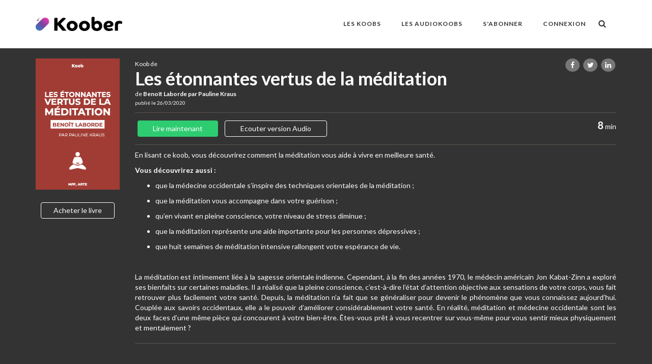

--- FILE ---
content_type: text/html; charset=UTF-8
request_url: https://koober.com/fr/fiche/1590-r%C3%A9sum%C3%A9-de-les-%C3%A9tonnantes-vertus-de-la-m%C3%A9ditation
body_size: 11781
content:
<!DOCTYPE html>
<html ng-app="koober2" lang="fr">
    <head>
        <base data-env="prod" href="/fr/">
        <meta charset="utf-8">
        <meta content="width=device-width, initial-scale=1.0" name="viewport">
        <meta name="apple-itunes-app" content="app-id=1062596311">
        <title>Koob de "Les étonnantes vertus de la méditation" à lire en 8 minutes</title>
        <meta content="    En lisant ce koob, vous découvrirez comment la méditation vous aide à vivre en meilleure santé. Vous découvrirez aussi :que la médecine occidentale s’inspire des techniques orientales de la méditation ;que la méditation vous accompagne dans votre guérison ;qu’en vivant en pleine conscience, votre niveau de stress diminue ;que la méditation représente une aide importante pour les personnes dépressives ;que huit semaines de méditation intensive rallongent votre espérance de vie.La méditation est intimement liée à la sagesse orientale indienne. Cependant, à la fin des années 1970, le médecin américain Jon Kabat-Zinn a exploré ses bienfaits sur certaines maladies. Il a réalisé que la pleine conscience, c’est-à-dire l’état d’attention objective aux sensations de votre corps, vous fait retrouver plus facilement votre santé. Depuis, la méditation n’a fait que se généraliser pour devenir le phénomène que vous connaissez aujourd’hui. Couplée aux savoirs occidentaux, elle a le pouvoir d’améliorer considérablement votre santé. En réalité, méditation et médecine occidentale sont les deux faces d’une même pièce qui concourent à votre bien-être. Êtes-vous prêt à vous recentrer sur vous-même pour vous sentir mieux physiquement et mentalement ?
    +
    
            
            
    

" name="description">
            <meta charset="utf-8">
    <meta name="apple-itunes-app" content="app-id=1062596311">
    <meta name="viewport" content="width=device-width, initial-scale=1.0">
    <meta itemprop="name" content="koober.com - Dopez vos connaissances en 20mn">
    <meta itemprop="description" content="Koober - Les résumés des livres qu'il faut avoir lus, à lire en quelques minutes">
    <meta itemprop="image" content="/bundles/app/images/home-koober.jpeg">
    <meta itemprop="image:url" content="/bundles/app/images/home-koober.jpeg">
    <meta itemprop="brand" content="Koober">
    <meta itemprop="author" content="koober">
    <meta itemprop="publisher" content="koober">
    <!-- Apple -->
    <meta property="al:ios:url" content="kooberdeeplink://koober.com/fiche/1590" />
    <meta property="al:ios:app_store_id" content="1062596311" />
    <meta property="al:ios:app_name" content="Koober" />
    <meta property="og:title" content="Les étonnantes vertus de la méditation" />
    <!-- Twitter Card data -->
    <meta name="twitter:card" content="article">
    <meta name="twitter:site" content="https://koober.com/fr/fiche">
    <meta name="twitter:title" content="Les étonnantes vertus de la méditation">
    <meta name="twitter:description" content="En lisant ce koob, vous découvrirez comment la méditation vous aide à vivre en meilleure santé. Vous découvrirez aussi :que la médecine occidentale s’inspire des techniques orientales de la méditation ;que la méditation vous accompagne dans votre guérison ;qu’en vivant en pleine conscience, votre niveau de stress diminue ;que la méditation représente une aide importante pour les personnes dépressives ;que huit semaines de méditation intensive rallongent votre espérance de vie.La méditation est intimement liée à la sagesse orientale indienne. Cependant, à la fin des années 1970, le médecin américain Jon Kabat-Zinn a exploré ses bienfaits sur certaines maladies. Il a réalisé que la pleine conscience, c’est-à-dire l’état d’attention objective aux sensations de votre corps, vous fait retrouver plus facilement votre santé. Depuis, la méditation n’a fait que se généraliser pour devenir le phénomène que vous connaissez aujourd’hui. Couplée aux savoirs occidentaux, elle a le pouvoir d’améliorer considérablement votre santé. En réalité, méditation et médecine occidentale sont les deux faces d’une même pièce qui concourent à votre bien-être. Êtes-vous prêt à vous recentrer sur vous-même pour vous sentir mieux physiquement et mentalement ?
    +
    
            
            
    
">
    <meta name="twitter:image" content="https://s3-us-west-2.amazonaws.com/koober/admin/koob/admin-5e6f7a0aedcdf.png">
    <meta name="twitter:creator" content="@stan_sarr">
    <meta name="twitter:image:url" content="https://s3-us-west-2.amazonaws.com/koober/admin/koob/admin-5e6f7a0aedcdf.png">
    <meta name="twitter:image:src" content="https://s3-us-west-2.amazonaws.com/koober/admin/koob/admin-5e6f7a0aedcdf.png">
    <!-- Open Graph data -->
    <meta property="og:title" content="Les étonnantes vertus de la méditation" />
    <meta property="og:type" content="article" />
    <meta property="og:site_name" content="KOOBER" />
    <meta property="fb:app_id" content="1397974253836649" />
    <meta property="og:type" content="article" />
    <meta property="og:url" content="https://koober.com/fr/fiche" />
    <meta property="og:image" content="https://s3-us-west-2.amazonaws.com/koober/admin/koob/admin-5e6f7a0aedcdf.png" />
    <meta property="og:image:url" content="https://s3-us-west-2.amazonaws.com/koober/admin/koob/admin-5e6f7a0aedcdf.png" />
    <meta property="og:description" content="En lisant ce koob, vous découvrirez comment la méditation vous aide à vivre en meilleure santé. Vous découvrirez aussi :que la médecine occidentale s’inspire des techniques orientales de la méditation ;que la méditation vous accompagne dans votre guérison ;qu’en vivant en pleine conscience, votre niveau de stress diminue ;que la méditation représente une aide importante pour les personnes dépressives ;que huit semaines de méditation intensive rallongent votre espérance de vie.La méditation est intimement liée à la sagesse orientale indienne. Cependant, à la fin des années 1970, le médecin américain Jon Kabat-Zinn a exploré ses bienfaits sur certaines maladies. Il a réalisé que la pleine conscience, c’est-à-dire l’état d’attention objective aux sensations de votre corps, vous fait retrouver plus facilement votre santé. Depuis, la méditation n’a fait que se généraliser pour devenir le phénomène que vous connaissez aujourd’hui. Couplée aux savoirs occidentaux, elle a le pouvoir d’améliorer considérablement votre santé. En réalité, méditation et médecine occidentale sont les deux faces d’une même pièce qui concourent à votre bien-être. Êtes-vous prêt à vous recentrer sur vous-même pour vous sentir mieux physiquement et mentalement ?
    +
    
            
            
    
" />
    <meta property="og:site_name" content="KOOBER" />
    <meta name="author" content="Stan SARR - koober.com">
    <link rel="icon" type="image/png" href="/bundles/app/images/favicon.png" />
    <meta name="description" content="Koober - Les résumés des livres qu'il faut avoir lus, à lire en quelques minutes">
    <meta name="title" content="koober.com - Dopez vos connaissances en 20mn" />
    <meta name="image" content="/bundles/app/images/home-koober.jpeg">
    <meta name="brand" content="Koober">
    <meta name="og:locale" content="fr" />
        <script>
            !function(t,e,n,s,a,c,i,o,p){t.AppsFlyerSdkObject=a,t.AF=t.AF||function(){
            (t.AF.q=t.AF.q||[]).push([Date.now()].concat(Array.prototype.slice.call(arguments)))},
            t.AF.id=t.AF.id||i,t.AF.plugins={},o=e.createElement(n),p=e.getElementsByTagName(n)[0],o.async=1,
            o.src="https://websdk.appsflyer.com?"+(c.length>0?"st="+c.split(",").sort().join(",")+"&":"")+(i.length>0?"af_id="+i:""),
            p.parentNode.insertBefore(o,p)}(window,document,"script",0,"AF","pba",{pba: {webAppId: "2df9c5b7-6167-4f72-b192-3ccf463b8654"}})
        </script>
                    <link rel="stylesheet" href="https://maxcdn.bootstrapcdn.com/font-awesome/4.5.0/css/font-awesome.min.css">
            <link href='//fonts.googleapis.com/css?family=Lato:300,400,700,900' rel='stylesheet' type='text/css'>
            <link href='//fonts.googleapis.com/css?family=Roboto+Slab:300,700,400' rel='stylesheet' type='text/css'>
            <link href='//fonts.googleapis.com/css?family=PT+Sans:400,700' rel='stylesheet' type='text/css'>
                        <link rel="stylesheet" type="text/css" href="/css/93ff7ac.css" media="screen"/>
                        <link rel="icon" type="image/png" href="/bundles/app/images/favicon.png" />
            </head>
    <body class="header-fixed header-fixed-space-v2" ng-controller="main as mainScope">
        <div class="row-fluid k-wrapper md-min-height-600 sm-min-height-600 " id="k-wrapper">
                		<header class="container-fluid k-header" id="k-header">
	    	<div class="header-v8 header-sticky">
		<div class="navbar mega-menu" role="navigation">
		<div class="container">
			<div class="res-container">
				<button type="button" class="navbar-toggle" data-toggle="collapse" data-target=".navbar-responsive-collapse">
					<span class="sr-only">Toggle navigation</span>
					<span class="icon-bar"></span>
					<span class="icon-bar"></span>
					<span class="icon-bar"></span>
				</button>


				<a class="navbar-brand" href="/">
									<img src="https://s3-us-west-2.amazonaws.com/koober/common/logo-color.png" alt="logo koober; koober.com">
								</a>
				<div class="header-inner-right">
					<ul class="menu-icons-list">
						<li class="menu-icons">
							<i class="menu-icons-style search search-close search-btn fa fa-search"></i>
															<div class="search-open">
									<form action="/fr/search" method="get">
										<input type="text" name="search" id="inputSearchID" class="animated fadeIn form-control inputSearch" placeholder="Recherchez un koob...">
									</form>
								</div>
														</li>
					</ul>
				</div>
			</div>
			<div class="collapse navbar-collapse navbar-responsive-collapse">
				<div class="res-container">
					<ul class="nav navbar-nav">
						<li class="dropdown mega-menu-fullwidth">
							<a href="javascript:void(0);" class="dropdown-toggle" data-toggle="dropdown">
								LES KOOBS
							</a>
							<ul class="dropdown-menu">
								<li>
									<div class="mega-menu-content">
										<div class="container">
											<div class="row">
												<div class="col-md-4 md-margin-bottom-30">
													<div class="h2">Découvrez</div>
													<ul class="dropdown-link-list">
														<li><a href="/fr/resumes">TOUS LES KOOBS</a></li>
														<li><a href="/fr/resumes/classement/les-plus-lus">LES PLUS LUS</a></li>
														<li><a href="/fr/resumes/classement/les-nouveaut%C3%A9s">LES NOUVEAUTÉS</a></li>
														<li><a href="/fr/resumes/classement/les-audios">LES AUDIOKOOBS</a></li>
													</ul>
												</div>
												<div class="col-md-4 md-margin-bottom-30">
													<div class="h2">Notre sélection</div>
													<ul class="dropdown-link-list">
														<li><a href="/fr/resumes/pack/[[pack.slug]]" ng-repeat="pack in mainScope.packs">[[pack.title | uppercase ]]</a></li>
													</ul>
												</div>
												<div class="col-md-4 md-margin-bottom-30">
													<div class="h2">Les Catégories</div>
													<ul class="dropdown-link-list">
														<li><a href="/fr/resumes/categorie/[[category.name]]" ng-repeat="category in mainScope.categories">[[category.value | uppercase]]</a></li>
													</ul>
												</div>
											</div>
										</div>
									</div>
								</li>
							</ul>
						</li>
																																																					<li>
								<a href="/fr/resumes/classement/les-audios">LES AUDIOKOOBS</a>
							</li>
							<li>
								<a href="/fr/tarifs-abonnement">S'ABONNER</a>
							</li>
							<li class="dropdown mega-menu-fullwidth">
								<a href="javascript:void(0);"  data-toggle="modal" data-target="#connexionModal">Connexion</a>
							</li>
											</ul>
				</div>
			</div>
		</div>
	</div>
</div>
    <script>
	function handleLogout(href){
		branch.logout(
			function(err)
			{
				console.log(err)
			}
		);
		window.location.href = href;

	}
    </script>
		</header>
	
                		<div class=" padding-top-95  k-content" id="k-content">
    		                <div class="bckg-fiche" ng-controller="fiche as vm" style="background-image: url(https://s3-us-west-2.amazonaws.com/koober/admin/koob/admin-5e6f7a0aedcdf.png)">
        <div class=" bckg-filter-black">
            <div class="container color-white" >
                <div class="row text-center koob-title margin-top-20">
                    <div class="listen"></div>
                    <div class="pull-righ "></div>
                </div>
                <div class="row">
                    <div class="col-md-2 col-sm-2 col-xs-2 text-center">
                        <input type="hidden" id="ficheId" value="1590">
                        <img src="https://s3-us-west-2.amazonaws.com/koober/admin/koob/admin-5e6f7a0aedcdf.png" class="img-responsive" alt="Les étonnantes vertus de la méditation">
                        <br>
                        <div class="hidden-xs">
                                                        <a href="" class="btn btn-u btn-brd btn-u-light margin-5" target="_blank"><span style="padding-left: 11px; padding-right: 11px;">Acheter le livre</span></a>
                        </div>
                    </div>
                    <div class="col-md-10 col-sm-10">
                        <div class="fiche-title">
                            <ul class="list-unstyled team-social pull-right" style="min-height: 50px; ">
                                <li>
                                    <a href="https://koober.com/fr/fiche/1590-r%C3%A9sum%C3%A9-de-les-%C3%A9tonnantes-vertus-de-la-m%C3%A9ditation" class="badge share-facebook quote-badge"><i class="fa fa-facebook"></i></a>
                                </li>
                                <li>
                                    <a data-info="Les étonnantes vertus de la méditation"  href="https://koober.com/fr/fiche/1590-r%C3%A9sum%C3%A9-de-les-%C3%A9tonnantes-vertus-de-la-m%C3%A9ditation" class="badge share-twitter quote-badge"><i class="fa fa-twitter"></i></a>
                                </li>
                                <li>
                                    <a href="https://koober.com/fr/fiche/1590-r%C3%A9sum%C3%A9-de-les-%C3%A9tonnantes-vertus-de-la-m%C3%A9ditation" data-placement="top" data-toggle="tooltip" class="badge share-linkedin quote-badge"><i class="fa fa-linkedin fa-1x"></i></a>
                                </li>

                            </ul>
                            <span class="font-size-12">Koob de </span>
                            <h1 style="font-size: 36px; margin-bottom: 4px;" class=" font-weight-600 no-margin">Les étonnantes vertus de la méditation</h1>
                            <h2 class="font-size-12 no-margin" >de
                                <span class="font-weight-600" >
                                    Benoît Laborde par Pauline Kraus
							    </span>
                            </h2>
                            <span class="font-size-10 float-right" >
                                publié le 26/03/2020
                            </span>

                        </div>
                        <div class="margin-bottom-10 padding-bottom-10 brd-bt-wheat"></div>
                        <div class="margin-bottom-10">
                            <div class="">
                                <div class="pull-right">
                                    <span class="font-size-20 font-weight-600">8</span> min
                                </div>
                                                                                                                                                                            <a id="read_connexion" href="javascript:void(0);"  data-toggle="modal" data-target="#connexionModal" class="btn btn-u btn-u-green padding-right-30 padding-left-30 margin-5">Lire maintenant</a>
                                                                                    <a id="listen_connexion" href="javascript:void(0);"  data-toggle="modal" data-target="#connexionModal" class="btn btn-u btn-u-light btn-brd padding-right-30 padding-left-30 margin-5">Ecouter version Audio</a>
                                                                                                                                                                        </div>
                        </div>
                        <div class="margin-bottom-10 brd-bt-wheat"></div>
                                                <div class="text-justify ">
                            <p>En lisant ce koob, vous découvrirez comment la méditation vous aide à vivre en meilleure santé. </p><p><b>Vous découvrirez aussi :</b></p><ul><li><p role="presentation">que la médecine occidentale s’inspire des techniques orientales de la méditation ;</p></li><li><p role="presentation">que la méditation vous accompagne dans votre guérison ;</p></li><li><p role="presentation">qu’en vivant en pleine conscience, votre niveau de stress diminue ;</p></li><li><p role="presentation">que la méditation représente une aide importante pour les personnes dépressives ;</p></li><li><p role="presentation">que huit semaines de méditation intensive rallongent votre espérance de vie.</p></li></ul><p class=""><br></p><p>La méditation est intimement liée à la sagesse orientale indienne. Cependant, à la fin des années 1970, le médecin américain Jon Kabat-Zinn a exploré ses bienfaits sur certaines maladies. Il a réalisé que la pleine conscience, c’est-à-dire l’état d’attention objective aux sensations de votre corps, vous fait retrouver plus facilement votre santé. Depuis, la méditation n’a fait que se généraliser pour devenir le phénomène que vous connaissez aujourd’hui. Couplée aux savoirs occidentaux, elle a le pouvoir d’améliorer considérablement votre santé. En réalité, méditation et médecine occidentale sont les deux faces d’une même pièce qui concourent à votre bien-être. Êtes-vous prêt à vous recentrer sur vous-même pour vous sentir mieux physiquement et mentalement ?</p><div class="medium-insert-buttons" contenteditable="false" style="left: 25px; top: 390px; display: none;">
    <a class="medium-insert-buttons-show">+</a>
    <ul class="medium-insert-buttons-addons" style="display: none">
            <li><a data-addon="images" data-action="add" class="medium-insert-action"><span class="fa fa-camera"></span></a></li>
            <li><a data-addon="embeds" data-action="add" class="medium-insert-action"><span class="fa fa-youtube-play"></span></a></li>
    </ul>
</div>
                        </div>
                                                <div class="margin-bottom-10 padding-bottom-10 brd-bt-wheat"></div>
                        <div class="show-xs">
                                                        <a href="" class="btn btn-u btn-brd btn-u-light margin-5" target="_blank"><span style="padding-left: 11px; padding-right: 11px;">Acheter le livre</span></a>
                        </div>

                    </div>
                </div>
                <div class="margin-top-50 fiche-commentaires padding-10 margin-bottom-50">
                    <p class="no-top-space brd-bt-wheat" style="font-family: inherit; font-weight: 500; line-height: 1.1; font-size: 24px;">Commentaires :</p>
                                            <div class="text-center">
                            <a data-toggle="modal" data-target="#connexionModal" class="btn btn-u btn-brd btn-u-light padding-right-30 padding-left-30 margin-5">Commenter</a>
                        </div>
                    
                                            
                            <div class="margin-bottom-20 padding-bottom-10 brd-bt-wheat">
                                <table class="posted-comm ">
                                    <tr class="">
                                        <td class="text-center width-45px">
                                            <div>
                                                <img src="/bundles/app/images/user.jpg" class="img-circle" width="35px">
                                            </div>
                                        </td>
                                        <td>
                                            <div class="font-weight-600">
                                                <u>HelainZ66</u>
                                                <div class="pull-right font-size-10">
                                                    2020-04-28 08:12:58
                                                </div>
                                            </div>
                                        </td>
                                    </tr>
                                    <tr class="">
                                        <td class="text-center">
                                            <div class="fiche-comm-note margin-top-5">
                                            </div>
                                        </td>
                                        <td>
                                            <div class="text-justify">
                                                Bon nombre de scientifique se sont lancé dans l&#039;étude des telomeres et les telomeres s&#039;abîment à chaque divisio&#039; cellulaire c&#039;ets donc exactement le même fonctionnement pour tous...
Si vous voulez moins vieillir mais mourir 30 ans plus tôt ractivez vos telomerases pas de problème vous serez un nids à cancer metastatsés bien joué ! 
                                            </div>
                                                                                    </td>
                                    </tr>
                                </table>
                            </div>

                                                                    
                            <div class="margin-bottom-20 padding-bottom-10 brd-bt-wheat">
                                <table class="posted-comm ">
                                    <tr class="">
                                        <td class="text-center width-45px">
                                            <div>
                                                <img src="/bundles/app/images/user.jpg" class="img-circle" width="35px">
                                            </div>
                                        </td>
                                        <td>
                                            <div class="font-weight-600">
                                                <u>HelainZ66</u>
                                                <div class="pull-right font-size-10">
                                                    2020-04-28 08:11:40
                                                </div>
                                            </div>
                                        </td>
                                    </tr>
                                    <tr class="">
                                        <td class="text-center">
                                            <div class="fiche-comm-note margin-top-5">
                                            </div>
                                        </td>
                                        <td>
                                            <div class="text-justify">
                                                1 les études semblent être fait une seule fois... Ce qui n&#039;est pas assez pour dénicher une tendance
2 les telomerases sont désactivés à la naissance justement pour permettre le vieillissement. Donc si on en produit plus et qu&#039;elle est inactive c&#039;est inutile et si on en produit mais qu&#039;elle s&#039;active on ne sait comment grâce à la meditation on se dit jackpot... Sauf que la telomerases qui permettent l&#039;immortalité sont désactivé car elles créent des cancer ! 
                                            </div>
                                                                                    </td>
                                    </tr>
                                </table>
                            </div>

                                                                    
                            <div class="margin-bottom-20 padding-bottom-10 brd-bt-wheat">
                                <table class="posted-comm ">
                                    <tr class="">
                                        <td class="text-center width-45px">
                                            <div>
                                                <img src="/bundles/app/images/user.jpg" class="img-circle" width="35px">
                                            </div>
                                        </td>
                                        <td>
                                            <div class="font-weight-600">
                                                <u>Gracia Manucure</u>
                                                <div class="pull-right font-size-10">
                                                    2020-04-15 10:35:17
                                                </div>
                                            </div>
                                        </td>
                                    </tr>
                                    <tr class="">
                                        <td class="text-center">
                                            <div class="fiche-comm-note margin-top-5">
                                            </div>
                                        </td>
                                        <td>
                                            <div class="text-justify">
                                                Bon..
                                            </div>
                                                                                    </td>
                                    </tr>
                                </table>
                            </div>

                                                                    
                            <div class="margin-bottom-20 padding-bottom-10 brd-bt-wheat">
                                <table class="posted-comm ">
                                    <tr class="">
                                        <td class="text-center width-45px">
                                            <div>
                                                <img src="/bundles/app/images/user.jpg" class="img-circle" width="35px">
                                            </div>
                                        </td>
                                        <td>
                                            <div class="font-weight-600">
                                                <u>Isabelle Lamdano</u>
                                                <div class="pull-right font-size-10">
                                                    2020-03-26 12:37:07
                                                </div>
                                            </div>
                                        </td>
                                    </tr>
                                    <tr class="">
                                        <td class="text-center">
                                            <div class="fiche-comm-note margin-top-5">
                                            </div>
                                        </td>
                                        <td>
                                            <div class="text-justify">
                                                Très bien expliqué. Pour ma part 10 minutes par jour suffisent pour que je ressente les étonnants bienfaits... Le plus visible en ce qui me concerne est que je ne suréagis plus face aux problèmes du quotidien, que je suis bien plus zen ...  Merci pour ce koob que j&#039;ai apprécié pendant le confinement ! 
                                            </div>
                                                                                    </td>
                                    </tr>
                                </table>
                            </div>

                                            
                                    </div>
            </div>
        </div>
    </div>
		</div>
	
                		<footer class="k-footer" id="k-footer">
	    	<section class="grey padding-top-30 footer-home grey-title margin-top-20">
    <div class="container">
        <img src="https://s3-us-west-2.amazonaws.com/koober/common/logo-color.png" height="40" class="margin-bottom-20 logo-footer">
        <div class="row">

            <div class="col-md-4">
                <p align="justify" class="font-size-12">Koober est une véritable bibliothèque de livres compressés, à emporter partout avec vous.  En vous inscrivant sur Koober, vous pourrez lire à volonté des centaines de koobs de livres de qualité à tout moment de la journée. Koober sélectionne les meilleurs livres non fictionnels et en propose des koobs à lire en moins de 20 minutes.
                </p>

                <div class="row">
                    <div class="col-md-6">
                        <a href="https://itunes.apple.com/us/app/koober/id1062596311?mt=8" style=" display:inline-block;overflow:hidden;background:url(https://linkmaker.itunes.apple.com/images/badges/en-us/badge_appstore-lrg.svg) no-repeat;width:165px;height:40px; margin-top:11px;"></a>
                    </div>
                    <div class="col-md-6" >
                        <a href='https://play.google.com/store/apps/details?id=com.koober.app&utm_source=global_co&utm_medium=prtnr&utm_content=Mar2515&utm_campaign=PartBadge&pcampaignid=MKT-Other-global-all-co-prtnr-py-PartBadge-Mar2515-1'><img alt='Disponible sur Google Play' style='width:165px;' src='https://play.google.com/intl/fr/badges/images/generic/fr_badge_web_generic.png'/></a>
                    </div>
                </div>
            </div>
            <div class="col-md-2 col-md-offset-1 col-sm-12 col-xs-12 col-xxs-12">
                <ul class="list-unstyled">
                    <li><a href="/fr/blog/les-articles" class="grey-title">Blog</a></li>
                    <li><a href="javascript:Intercom('show');" class="grey-title">Contact</a></li>
                    <li><a href="http://help.koober.com" target="_blank" class="grey-title">FAQ</a></li>
                    <li><a href="/fr/General-Terms-and-Conditions" class="grey-title">Conditions générales</a></li>
                </ul>
            </div>
            <div class="col-md-4 col-md-offset-1">
                <div class="col-md-6 text-center">
                    <a href="https://jeflabel.com/startup/" rel="nofollow"><img src="https://s3-us-west-2.amazonaws.com/koober/common/jeff_label.png" width="50" alt="Jeff Label"></a>
                </div>
                <div class="col-md-6 text-center">
                    <a href="https://mixpanel.com/f/partner" rel="nofollow"><img src="//cdn.mxpnl.com/site_media/images/partner/badge_light.png" alt="Mobile Analytics" /></a>
                </div>
                <div class="text-bottom margin-top-15 margin-bottom-10 text-center">Rejoignez-nous sur</div>
                <ul class="list-unstyled list-inline text-center footer-socials">
                    <li><a href="https://www.facebook.com/kooberr" target="_blank"><i class="fa fa-facebook"></i></a></li>
                    <li><a href="https://twitter.com/Teamkoober"><i class="fa fa-twitter"></i></a></li>
                </ul>
            </div>



        </div>

    </div>
</section>		</footer>
	
                            <div class="hidden" id="KooberPlan" data-info=""></div>
                <div class="modal fade" id="stripeUpdateCardModal" aria-hidden="false">
        <div class="modal-dialog" style="width: 750px;height:500px">
            <div class="modal-content update-card-modal" style="width: 750px;height:500px">
                <img class="updateCardStripeImage" src="/bundles/user/images/logoSideKoober.png"/>
                <div id="updateCard" class="updateCard">
                    <div class="titleUpdateImageDiv">
                        <h4 style="align-self: center; font-size: 28px; margin-left: 20px">Ajouter une carte</h4>
                    </div>
                    <form class="formUpdateCard">
                        <fieldset>
                            <div class="row">
                                <input id="cardholder-name" type="text" placeholder="Nom Prénom">
                            </div>
                        </fieldset>
                        <fieldset>
                            <div class="row">
                                <div id="card-element"></div>
                            </div>
                        </fieldset>
                    </form>
                    <button class="btn buttonUpdateCard" id="card-button" data-loading-text="Mise à jour..." style="margin-bottom: 40px; font-size: 20px;">
                        Enregistrer ma carte
                    </button>
                </div>
            </div>
        </div>
    </div>                                    
<div class="modal fade" id="connexionModal" aria-hidden="false">
    <div class="modal-dialog" style="width: 300px;">
        <div class="modal-content">
            <div class="modal-header" style="border-bottom: none;">
                <button type="button" class="close" data-dismiss="modal" aria-hidden="true">&times;</button>
                <h4 class="modal-title" style="text-align: center;">Connexion</h4>
                <p class="text-center">Si vous n'avez pas encore de compte, <br> <a href="#" id="toConnect">inscrivez vous</a></p>
            </div>
            <div class="modal-body">
                <form action="/fr/login_check" method="post">
        <p class="text-center">
        <a href="/login/facebook" class="btn btn-facebook font-size-10 full-width facebook-connect">
            <i class="fa fa-facebook"></i>  Connectez-vous avec facebook
        </a>
    </p>
    <p style="text-align: center;"><b>OU</b></p><input type="hidden" name="_csrf_token" value="6IQ783xMDgJ2XvgxxiXtGazJk0de8zX5UkhAcYLLn44" />
    <p> <input type="text" name="_username" class="form-control opacity" placeholder="Nom d&#039;utilisateur ou Adresse Email" style="background: transparent;"></p>
    <p> <input type="password" name="_password" class="form-control opacity" placeholder="Mot de passe" style="background: transparent;"></p>
    <p><button type="submit" class="btn btn-u btn-u-red full-width">Je me connecte</button></p>
    <p class="text-center"><a href="/fr/register/">Inscription</a> | <a href="/fr/resetting/request">Mot de passe oublié ?</a></p>
</form>

            </div>
        </div>
    </div>
</div>
                    <div class="modal fade" id="myModal" aria-hidden="false">
    <div class="modal-dialog" style="width: 300px;">
        <div class="modal-content">
            <div class="modal-header" style="border-bottom: none;">
                <button type="button" class="close" data-dismiss="modal" aria-hidden="true">&times;</button>
                <h4 class="modal-title" style="text-align: center;">Inscription</h4>
                <p class="text-center">Si vous avez déjà un compte, <br> <a id="toSubscrib" href="#">Connectez-vous</a></p>
            </div>
            <div class="modal-body">
                <div class="container" style="width: 100%;">
    <form action="/fr/register/"  method="POST" class="fos_user_registration_register" name="form" novalidate>
                <div class="reg-block-header">
        </div>
        <p class="text-center"><a href="/login/facebook" type="button" class="btn font-size-10 btn-facebook full-width facebook-connect">
                <i class="fa fa-facebook"></i>  Inscrivez-vous avec facebook
            </a>
        </p>
        <p style="text-align: center;"><b>OU</b></p>
        <p><input type="email" id="fos_user_registration_form_email" name="fos_user_registration_form[email]" required="required" class="form-control emailSubscription" placeholder="Adresse email" style="background: transparent;" /></p>
        <p><input type="password" id="fos_user_registration_form_plainPassword" name="fos_user_registration_form[plainPassword]" required="required" class="form-control" placeholder="Mot de passe" style="background: transparent;" /></p>
        <hr>
        <input type="hidden" id="fos_user_registration_form__token" name="fos_user_registration_form[_token]" value="GV0_5giy_13amniExk8iVqA4C4ltEnvxOCMTjBEzPdU" />
        <p class="text-center"><small>En cliquant sur Je m'inscris, vous acceptez nos <a href="/fr/General-Terms-and-Conditions">Conditions</a></small></p>
        <p><input type="submit" value="Je m'inscris" class="btn-u rounded btn-u-red full-width"/></p>
    </form>
</div>
            </div>
        </div>
    </div>
</div>                    <div class="modal fade" id="kooberYoutube" aria-hidden="false">
    <div class="modal-dialog">
        <div class="modal-content">
            <div class="modal-header" style="border-bottom: none;">
                <button type="button" class="close" data-dismiss="modal" aria-hidden="true">&times;</button>
            </div>
            <div class="modal-body">
                <iframe width="560" height="315" src="https://www.youtube.com/embed/h53Vcq9JJOw" frameborder="0" allowfullscreen></iframe>
            </div>
        </div>
    </div>
</div>
                                    </div>
                        <script src="/bundles/fosjsrouting/js/router.js"></script>
            <script src="/js/routing?callback=fos.Router.setData"></script>
                        <script type="text/javascript" src="/js/2727589.js"></script>
                        <script type="text/javascript" src="/bundles/app/plugins/countdown/jquery.plugin.js"></script>
            <script type="text/javascript" src="/bundles/app/plugins/countdown/jquery.countdown.js"></script>
            <script type="text/javascript" src="/bundles/app/js/angular/angular.js"></script>
            <script type="text/javascript" src="/bundles/app/js/angular/plugins/angular-route.js"></script>
            <script type="text/javascript" src="/bundles/app/js/angular/plugins/angular-socialshare.js"></script>
            <script type="text/javascript" src="/bundles/app/js/angular/plugins/angular-animate.js"></script>
            <script type="text/javascript" src="/bundles/app/js/angular/plugins/angular-filter.js"></script>
            <script type="text/javascript" src="/bundles/app/js/angular/plugins/ng-infinite-scroll.js"></script>
            <script type="text/javascript" src="/bundles/app/js/angular/plugins/underscore.js"></script>
            <script type="text/javascript" src="/bundles/app/js/angular/plugins/Restangular.js"></script>
            <script type="text/javascript" src="/bundles/app/js/angular/plugins/angular.audio.js"></script>
            <script type="text/javascript" src="/bundles/blog/js/angular-medium/angular-medium-editor.js"></script>
            <script type="text/javascript" src="/bundles/app/js/angular/app.js"></script>
            <script type="text/javascript" src="/bundles/app/js/angular/Controllers/mainCtrl.js"></script>
            <script type="text/javascript" src="/bundles/app/js/angular/Factory/KoobRestangularFactory.js"></script>
            <script type="text/javascript" src="/bundles/app/js/node_modules/angular-sweetalert/SweetAlert.js"></script>
            <script type="text/javascript" src="/bundles/app/js/angular/Directives/badgeDirective.js"></script>
            <script type="text/javascript" src="/bundles/app/js/angular/Directives/badgeDirective.js"></script>
            <script type="text/javascript" src="/bundles/app/js/plugins/branch.min.js"></script>
            <!--[if lt IE 9]>
            <script src="/bundles/siteapp/plugins/html5shiv.js"></script>
            <script src="/bundles/siteapp/plugins/respond.js"></script>
            <script src="/bundles/siteapp/plugins/placeholder-IE-fixes.js"></script>
            <![endif]-->
            <script type="text/javascript" src="https://js.stripe.com/v3/"></script>
            <script src="https://cdn.ravenjs.com/3.26.4/raven.min.js" crossorigin="anonymous"></script>
            <script>
                function runService(f, options/*: {| failsafe: boolean |} = {}*/) {
                    options = options || {};
                    if (!options.disabled) {
                        if (options.failsafe) {
                            // If failsafe mode we catch every error and log it as error
                            try {
                                f();
                            } catch (e) {
                                // eslint-disable-next-line no-console
                                console.error(e);
                            }
                        } else {
                            f();
                        }
                    }
                }

                function initSentry() {
                    Raven.config('https://88c8d63ef3d64223a1654c013f798d12@o184650.ingest.sentry.io/5427966').install();
                }

                function initIntercom() {
                    var APP_ID = "kutbc1ff";

                    window.intercomSettings = {
                        app_id: APP_ID,
                                                hide_default_launcher: true,
                    };
                    (function(){var w=window;var ic=w.Intercom;if(typeof ic==="function"){ic('reattach_activator');ic('update',w.intercomSettings);}else{var d=document;var i=function(){i.c(arguments);};i.q=[];i.c=function(args){i.q.push(args);};w.Intercom=i;var l=function(){var s=d.createElement('script');s.type='text/javascript';s.async=true;s.src='https://widget.intercom.io/widget/' + APP_ID;var x=d.getElementsByTagName('script')[0];x.parentNode.insertBefore(s, x);};if(document.readyState==='complete'){l();}else if(w.attachEvent){w.attachEvent('onload',l);}else{w.addEventListener('load',l,false);}}})();
                }

                function initBranch() {
                    var BRANCH_KEY = "key_live_kjLg0ABQ0X7U1FI65t7UFmbfFDec6N5q";
                    branch.init(BRANCH_KEY, function(err, data) {
                        if (err) console.error(">> branch.init error", err);
                    });
                                    }

                function initSegment() {
                    var SEGMENT_KEY = "AW1knvdd6MbYvB0WJn4NayXvjYoTUO7g";
                    // Snippet
                    // @see https://segment.com/docs/sources/website/analytics.js/quickstart/
                    !function(){var analytics=window.analytics=window.analytics||[];if(!analytics.initialize)if(analytics.invoked)window.console&&console.error&&console.error("Segment snippet included twice.");else{analytics.invoked=!0;analytics.methods=["trackSubmit","trackClick","trackLink","trackForm","pageview","identify","reset","group","track","ready","alias","debug","page","once","off","on"];analytics.factory=function(t){return function(){var e=Array.prototype.slice.call(arguments);e.unshift(t);analytics.push(e);return analytics}};for(var t=0;t<analytics.methods.length;t++){var e=analytics.methods[t];analytics[e]=analytics.factory(e)}analytics.load=function(t,e){var n=document.createElement("script");n.type="text/javascript";n.async=!0;n.src="https://cdn.segment.com/analytics.js/v1/"+t+"/analytics.min.js";var a=document.getElementsByTagName("script")[0];a.parentNode.insertBefore(n,a);analytics._loadOptions=e};analytics.SNIPPET_VERSION="4.1.0";
                        analytics.load(SEGMENT_KEY);
                        analytics.page();
                        analytics.ready(function(){
                            var anonId = mixpanel.get_distinct_id();
                            if($.cookie('MIX_PANEL_DISTINCT_ID') == null || $.cookie("MIX_PANEL_DISTINCT_ID") == "") {
                                $.cookie('MIX_PANEL_DISTINCT_ID', anonId);
                            }
                        });

                                                analytics.identify();
                                            }}();

                }
                var cardElement;
                function initStripe() {
                    $(document).ready(function() {
                        var stripeClient = window.stripeClient = Stripe('pk_live_9JZb6opluaAt7uBfa8mgfgDY');
                        var elements = stripeClient.elements();
                        var style = {
                            base: {
                                color: "#32325D",
                                fontWeight: 500,
                                fontFamily: "Inter UI, Open Sans, Segoe UI, sans-serif",
                                fontSize: "16px",
                                fontSmoothing: "antialiased",

                                "::placeholder": {
                                    color: "#F5F7FA"
                                }
                            },
                            invalid: {
                                color: "#E25950"
                            }
                        };
                        cardElement = elements.create('card');
                        cardElement.mount('#card-element');
                    });
                }

                // Boot sequence
                runService(initSentry, { failsafe: true });
                runService(initBranch, { failsafe: true });
                runService(initSegment, { failsafe: true });
                runService(initStripe, { failsafe: true });
                runService(initIntercom, { failsafe: true });

                $("div.overlay-full").hide();
				$(document).ready(function() {
                    $("#audioKoobPage").bind('contextmenu', function (e) {
                       e.preventDefault();
                        return false;
                    });
                    jQuery('.search').click(function () {
                        if(jQuery('.search-btn').hasClass('fa-search')){
                            jQuery('.search-open').fadeIn(500);
                            jQuery('.search-btn').removeClass('fa-search');
                            jQuery('.search-btn').addClass('fa-times');
                            $(".inputSearch").focus();
                        } else {
                            jQuery('.search-open').fadeOut(500);
                            jQuery('.search-btn').addClass('fa-search');
                            jQuery('.search-btn').removeClass('fa-times');
                        }
                    });

                    
                                        

                    $("#toConnect").click(function(event) {
                        event.preventDefault();
                        $("#connexionModal").modal("hide");
                        $("#myModal").modal("show");
                    });
                    $("#toSubscrib").click(function(event) {
                        event.preventDefault();

                        $("#connexionModal").modal("show");
                        $("#myModal").modal("hide");
                    });
                    $(document).on('click', '.stripe_update_card', (e) => {
                        var $btn = $('.stripe_update_card').button('loading')
                        var createIntent = (response) => {
                            if('error' in response && response.error){
                                return;
                            }
                            var clientSecret = response.intent.client_secret;
                            $('#card-button').attr('data-secret', clientSecret);
                            $("#stripeUpdateCardModal").modal("show");
                            $btn.button('reset')
                            $(document).on('click', '#card-button', (e) => {
                                const $btnUpdateCard = $('#card-button').button('loading')
                                const attrClientSecret = $('#card-button').attr('data-secret');
                                const cardholderName = $('#cardholder-name');
                                stripeClient.handleCardSetup(
                                    attrClientSecret, cardElement, {
                                        payment_method_data: {
                                            billing_details: {name: cardholderName.value}
                                        }
                                    }
                                ).then(function(result) {
                                    if (result.error) {
                                        // Display error.message in your UI.
                                        $("#stripeUpdateCardModal").modal("hide");
                                        $btnUpdateCard.button('reset');
                                        swal("Erreur", "Une erreur est survenue lors de la mise à jour de votre carte bancaire.", "error");
                                    } else {
                                        // The payment has succeeded. Display a success message.
                                        $.post("https://koober.com/fr/api/v3/subscription/stripe/card", { paymentMethodId: result.setupIntent.payment_method }, (response) => {
                                            $("#stripeUpdateCardModal").modal("hide");
                                            $btnUpdateCard.button('reset');
                                            if(response.error){
                                                swal("Erreur", "Une erreur est survenue lors de la mise à jour de votre carte bancaire.", "error");
                                            } else {
                                                swal("Mise à jour réussie", "Votre carte bancaire à été modifié", "success");
                                            }
                                        });
                                    }
                                });
                            });
                        };
                        $.get("https://koober.com/fr/api/v3/subscription/stripe/intent", createIntent);
                    });



                    $(document).on('click', '.Stripe_payment_button__koober', function(e) {
                        e.preventDefault();
                        $("#KooberPlan").data("info", $(this).data("plan"));
                        var plan = $("#KooberPlan").data("info");
                        var email = $(this).data("email");
                        var coupon = $("#Coupon").val();
                        if(coupon !== "undefined") {
                            if(coupon.length < 3) {
                                coupon = "noCoupon";
                            }
                        } else {
                            coupon = "noCoupon";
                        }

                        var stripeCheckout = function(response){
                            if(response.error){
                                swal("Coupon", "Votre coupon n'est pas valide.", "error");
                            }
                            else{
                                analytics.track('Subscription Started', {});
                                var successUrl = "https://koober.com/fr/abonnement/psPlan/coupon";
                                successUrl = successUrl.replace("psPlan",plan).replace("coupon", coupon);
                                var paramsStripe = {};
                                paramsStripe.sessionId = response.sessionId;

                                stripeClient.redirectToCheckout(paramsStripe);
                            }
                        };
                        $.post("https://koober.com/fr/api/v3/subscription/stripe", { plan : plan, coupon : coupon, email : email}, stripeCheckout);

                        e.preventDefault();
                    });

                    var url = window.location.pathname;
                    var divActive = $('.navbar a[href="'+url+'"]');
                    if(divActive.parent("ul.dropdown-link-list") !== undefined) {
                        divActive.closest("li.dropdown.mega-menu-fullwidth").addClass("active");
                        divActive.parent("ul.dropdown-link-list").parent("li.dropdown").addClass("active");
                    }
                    $('.navbar a[href="'+url+'"]').parent().addClass("active");

                });
            </script>
        
    <script type="text/javascript" src="/bundles/app/js/angular/Controllers/ficheCtrl.js"></script>
    <script type="text/javascript" src="/bundles/app/js/plugins/jquery.urlshortener.js"></script>
    <script>
        $(document).ready(function () {
            $('#read_connexion').click(function(){
                document.cookie = "_koober_redirect_after_login_listen = " + encodeURIComponent('1590-résumé-de-les-étonnantes-vertus-de-la-méditation') + ";expires=Thu, 18 Dec 02 12:00:00 UTC;path=/";
                document.cookie = "_koober_redirect_after_login_read = " + encodeURIComponent('1590-résumé-de-les-étonnantes-vertus-de-la-méditation') + ";path=/";
            });
            $('#listen_connexion').click(function(){
                document.cookie = "_koober_redirect_after_login_read = " + encodeURIComponent('1590-résumé-de-les-étonnantes-vertus-de-la-méditation') + ";expires=Thu, 18 Dec 02 12:00:00 UTC;path=/";
                document.cookie = "_koober_redirect_after_login_listen = " + encodeURIComponent('1590-résumé-de-les-étonnantes-vertus-de-la-méditation') + ";path=/";
            });


            var iOS = /iPad|iPhone|iPod/.test(navigator.userAgent) && !window.MSStream;
            var user = "";
            if(iOS) {
                document.location = "kooberdeeplink://koober.com/fiche/1590"
            }
            $(".share-facebook").click(function (e) {
                e.preventDefault();
                var url = $(this).attr("href"),
                    shareUrl = "https://www.facebook.com/sharer/sharer.php?u="+escape(url);
                var width  = 350,
                    height = 350,
                    left   = ($(window).width()  - width)  / 2,
                    top    = ($(window).height() - height) / 2,
                    opts   = 'width='  + width  +
                        ',height=' + height +
                        ',top='    + top    +
                        ',left='   + left;
                window.open(shareUrl, 'koober.com - Obtener jusqu\'a un an gratuit', opts);
                console.log(url);
            });

            $(".share-linkedin").click(function (e) {
                e.preventDefault();
                var url = $(this).attr("href"),
                    shareUrl = "https://www.linkedin.com/shareArticle?url="+escape(url);
                var width  = 350,
                    height = 350,
                    left   = ($(window).width()  - width)  / 2,
                    top    = ($(window).height() - height) / 2,
                    opts   = 'width='  + width  +
                        ',height=' + height +
                        ',top='    + top    +
                        ',left='   + left;
                window.open(shareUrl, 'koober.com - Obtener jusqu\'a un an gratuit', opts);
                console.log(url);
            });


            jQuery.urlShortener.settings.apiKey="AIzaSyA_LAho6EWxKyn1OiGbD3_UB-L_cNDpMEg";


            $(".share-twitter").click(function (e) {
                e.preventDefault();
                var url = $(this).attr("href");
                jQuery.urlShortener({

                    longUrl: url,
                    success: function (shortUrl) {
                        title = "Koob de "  + $(".share-twitter").attr("data-info");
                        shareUrl =  "https://twitter.com/intent/tweet?text="+title+"&via=TeamKoober&url="+escape(shortUrl);
                        var width  = 350,
                            height = 350,
                            left   = ($(window).width()  - width)  / 2,
                            top    = ($(window).height() - height) / 2,
                            opts   = 'width='  + width  +
                                ',height=' + height +
                                ',top='    + top    +
                                ',left='   + left;
                        window.open(shareUrl, 'koober.com - Obtener jusqu\'a un an gratuit', opts);
                        console.log(url);
                    },
                    error: function(err)
                    {
                        alert(JSON.stringify(err));
                    }
                });
            });
        });
    </script>
	</body>
</html>


--- FILE ---
content_type: text/html
request_url: https://content.googleapis.com/static/proxy.html?usegapi=1&jsh=m%3B%2F_%2Fscs%2Fabc-static%2F_%2Fjs%2Fk%3Dgapi.lb.en.2kN9-TZiXrM.O%2Fd%3D1%2Frs%3DAHpOoo_B4hu0FeWRuWHfxnZ3V0WubwN7Qw%2Fm%3D__features__
body_size: -69
content:
<!DOCTYPE html>
<html>
<head>
<title></title>
<meta http-equiv="X-UA-Compatible" content="IE=edge" />
<script nonce="u03xoMdNkLxlTiyb7N0LgA">
  window['startup'] = function() {
    googleapis.server.init();
  };
</script>
<script src="https://apis.google.com/js/googleapis.proxy.js?onload=startup" async defer nonce="u03xoMdNkLxlTiyb7N0LgA"></script>
</head>
<body>
</body>
</html>


--- FILE ---
content_type: application/javascript
request_url: https://koober.com/bundles/app/js/angular/Controllers/ficheCtrl.js
body_size: 251
content:
/**
 * @ngdoc controller
 * @name koober2:ficheCtrl
 *
 * @description
 *
 *
 * @requires $scope
 * */
angular.module('koober2')
    .controller('fiche', ["$scope", "Restangular", "SweetAlert", function ficheCtrl($scope, Restangular, SweetAlert){
        var vm = this;
        vm.comment = "";
        var id = $("#ficheId").val();
        vm.addKoob = function () {
            Restangular.one("koob").one("add", id).get().then(function(data) {
                if(data.error) {
                    SweetAlert.swal(data.message, "", "error");
                } else {
                    SweetAlert.swal(data.message, "", "success");
                }
            });
        };

        vm.addComment = function () {
            console.log(vm.comment);
        };
}]);


--- FILE ---
content_type: application/javascript
request_url: https://koober.com/bundles/app/js/angular/app.js
body_size: 394
content:
/**
 * Created by StanSARR on 29/01/2016.
 */
var app = angular.module('koober2', ['ngRoute','restangular', "angular.filter",
    "720kb.socialshare", "ngAnimate", "infinite-scroll", "angular-medium-editor"]);

    app.config(function ($routeProvider, $locationProvider, $interpolateProvider, RestangularProvider) {
        $interpolateProvider.startSymbol('[[');
        $interpolateProvider.endSymbol(']]');
        var baseTag = $('base:first');
        var baseUrl;
        if(baseTag.attr('data-env') === 'dev'){
            baseUrl = baseTag.attr('href');
        }
        else{
            //it was like this before implement baseUrl
            baseUrl = 'api';
        }
        RestangularProvider.setBaseUrl(baseUrl);
        $locationProvider.html5Mode(true).hashPrefix('!');
    })
        .filter('unsafe', ["$sce",function($sce) { return $sce.trustAsHtml; }])
        .filter('encodeURIComponent', function() {
            return window.encodeURIComponent;
        })
;

--- FILE ---
content_type: text/javascript; charset=utf-8
request_url: https://app.link/_r?sdk=web2.49.1&branch_key=key_live_kjLg0ABQ0X7U1FI65t7UFmbfFDec6N5q&callback=branch_callback__0
body_size: 74
content:
/**/ typeof branch_callback__0 === 'function' && branch_callback__0("1543070685228747034");

--- FILE ---
content_type: application/javascript
request_url: https://koober.com/bundles/app/js/node_modules/angular-sweetalert/SweetAlert.js
body_size: 270
content:
/**
@fileOverview

@toc

*/

'use strict';

angular.module('koober2')
.factory('SweetAlert', [ '$rootScope', function ( $rootScope ) {

	var swal = window.swal;

	//public methods
	var self = {

		swal: function ( arg1, arg2, arg3 ) {
			$rootScope.$evalAsync(function(){
				if( typeof(arg2) === 'function' ) {
					swal( arg1, function(isConfirm){
						$rootScope.$evalAsync( function(){
							arg2(isConfirm);
						});
					}, arg3 );
				} else {
					swal( arg1, arg2, arg3 );
				}
			});
		},
		success: function(title, message) {
			$rootScope.$evalAsync(function(){
				swal( title, message, 'success' );
			});
		},
		error: function(title, message) {
			$rootScope.$evalAsync(function(){
				swal( title, message, 'error' );
			});
		},
		warning: function(title, message) {
			$rootScope.$evalAsync(function(){
				swal( title, message, 'warning' );
			});
		},
		info: function(title, message) {	
			$rootScope.$evalAsync(function(){
				swal( title, message, 'info' );
			});
		}
	};
	
	return self;
}]);


--- FILE ---
content_type: application/javascript
request_url: https://koober.com/bundles/app/js/angular/Controllers/mainCtrl.js
body_size: 2486
content:
/**
 * @ngdoc controller
 * @name koober2:mainCtrl
 *
 * @description
 *
 *
 * @requires $scope
 * */
angular.module('koober2')
    .controller('main', ["$scope", "$rootScope", "Restangular", "SweetAlert", function mainCtrl($scope, $rootScope, Restangular, SweetAlert){
        var vm = this;
        Restangular.one('categories').get().then(function (data) {
            vm.categories = data;
        });

        Restangular.one('packs').get().then(function (data) {
            vm.packs = data;
        });

        Restangular.one('promos').get().then(function (data) {
            vm.promos = data;
        });
        //Reglages
        vm.showedDiv = "enrollment";
        vm.password = {
            password: '',
            edit: false
        };
        vm.email = {
            email: '',
            edit: false
        };
        vm.emailKindle = {
            email: '',
            edit: false
        };
        vm.username = {
            username: '',
            edit: false
        };
        vm.export = {
            email: "",
            koob: ""
        };
        vm.audioKoob = {
            koobId: '',
            url: ''
        };

        vm.unsubscribe_unavailable = function () {
            SweetAlert.swal({
                title: "Problème technique",
                text: `<p>Vous pouvez vous désabonner depuis votre application mobile, rubrique "Mon Compte".</p>
                <p>Toutes nos excuses.</p>
                <p>L'équipe Koober</p>
                <br>
                <p><i>Vous n'avez pas l'application ?</i></p>
                <p><i><a href="https://koober.com/fr/apps">Cliquez ici</a> pour la télécharger.</i></p>`,
                type: "error",
                html: true
              });
        };

        //--- Plan ANNUEL ---- //
        vm.init_plan_annuel = function(){
            vm.plan_annuel = {};
            vm.plan_annuel.amount = 07999;
            vm.plan_annuel.price = parseFloat(79.99 / 12).toFixed(2);
            vm.plan_annuel.name = "79,99€/an";
            vm.plan_annuel.coupon_string = "";
            vm.plan_annuel.coupon = {
                valid: false,
                open: false,
                first: true
            };
        };
        //--- Plan Mensuel ---- //
        vm.init_plan_mensuel = function(){
            vm.plan_mensuel = {};
            vm.plan_mensuel.amount = 00799;
            vm.plan_mensuel.price = "7.99";
            vm.plan_mensuel.name = "7,99€/mois";
            vm.plan_mensuel.coupon_string = "";
            vm.plan_mensuel.coupon = {
                valid: false,
                open: false,
                first: true
            };
        };
        vm.init_plan_annuel();
        vm.init_plan_mensuel();

        vm.koobsId = [];
        vm.plan_mensuel_gain = "";
        vm.plan_annuel_gain="";
        Restangular.one('mes-koobs-id').get().then(function (data) {
            if(data.koobs) {
                data.koobs.forEach(function (value) {
                    vm.koobsId.push((value.id).toString());
                });
            }

        });

        vm.showOverlay = function () {
            $("div.overlay-full").fadeIn();
        };

        vm.closeOverlay = function () {
            $("div.overlay-full").fadeOut();
        };

        vm.parameters = "parameters";
        vm.coupon_name = "";
        vm.settings = "mes-infos";

        vm.showSettings = function () {
            vm.parameters = "parameters";
        };
        vm.showOffers = function () {
            vm.parameters = "offers";
        };

        vm.showInfos = function () {
          vm.settings = "mes-infos";
        };

        vm.showMyOffers = function () {
          vm.settings = "mes-offres";
        };

        vm.showNotifications = function () {
          vm.settings = "mes-notifications";
        };

        vm.voteBook = function (isbn) {
            Restangular.one('book').one("vote", isbn).get().then(function (data) {
                if(data.error) {
                    SweetAlert.swal("Vote Book", data.message, "error");
                } else {
                    SweetAlert.swal("Vote Book", data.message, "success");
                    $("#"+isbn).html(data.note);
                }
            });
        };

        vm.addKoob = function (id) {
            Restangular.one("koob").one("add", id).get().then(function(data) {
                if(data.error) {
                    SweetAlert.swal(data.message, "", "error");
                } else {
                    Restangular.one('mes-koobs-id').get().then(function (data) {
                        data.koobs.forEach(function (value) {
                            vm.koobsId.push((value.id).toString());
                        });
                    });
                    SweetAlert.swal(data.message, "", "success");

                }
            });
        };

        vm.deleteKoob = function (id) {
            Restangular.one("koob").one("delete", id).get().then(function(data) {
                if(data.error) {
                    SweetAlert.swal(data.message, "", "error");
                } else {
                    $rootScope.$broadcast('deletedKoob', {koob: id});
                    vm.koobsId = [];
                    Restangular.one('mes-koobs-id').get().then(function (data) {
                        data.koobs.forEach(function (value) {
                            vm.koobsId.push((value.id).toString());
                        });
                    });
                    SweetAlert.swal(data.message, "", "success");
                }
            });
        };




        vm.callUser = function () {
            Restangular.one('user').get().then(function (data) {
                vm.user = data;
                vm.user.naissance = new Date(vm.user.naissance);
            });
        };

        vm.updateUser = function () {
            Restangular.one('update').post("user", vm.user).then(function (data) {
                if(data.error) {
                    SweetAlert.swal("Update", data.message, "error");
                } else {
                    SweetAlert.swal("Update", data.message, "success");
                }
            });
        };

        vm.updateUsername = function() {
            Restangular.one('update').post("username", {username : vm.username.username }).then(function (data) {
                if(data.error) {
                    SweetAlert.swal("Update", data.message, "error");
                } else {
                    SweetAlert.swal("Update", data.message, "success");
                }
            });
        };
        vm.updateEmail = function() {
            Restangular.one('update').post("email", {email : vm.email.email }).then(function (data) {
                if(data.error) {
                    SweetAlert.swal("Update", data.message, "error");
                } else {
                    SweetAlert.swal("Update", data.message, "success");
                    vm.email.edit = false;
                }
            });
        };
        vm.updateEmailKindle = function() {
            console.log("updateEmailKindle == "+vm.emailKindle.email);
            // $("#menuKindle").modal("hide");

            Restangular.one('update').post("kindle-email", {email : vm.emailKindle.email }).then(function (data) {
                if(data.error) {
                    SweetAlert.swal("Update", data.message, "error");
                } else {
                    SweetAlert.swal("Update", data.message, "success");
                    vm.emailKindle.edit = false;
                }
            });
        };
        vm.updatePassword = function() {
            Restangular.one('update').post("password", {password : vm.password.password }).then(function (data) {
                if(data.error) {
                    SweetAlert.swal("Update", data.message, "error");
                } else {
                    SweetAlert.swal("Update", data.message, "success");
                }
            });
        };
        vm.exportKindle = function (id) {
            console.log("export kindle");
            vm.export.koob = id;
            if(vm.export.email == "") {
                vm.export.email = $("#kindleEmail").data("emailKindle");
            }
            $("#menuKindle").modal("hide");
            Restangular.one("envoyé-le-resumé").post("kindle", vm.export).then(function (data) {
                if(data.error) {
                    SweetAlert.swal("Kindle", data.message, "error");
                } else {
                    SweetAlert.swal("Kindle", data.message, "success");
                }
            });
        };
        vm.getCoupon = function (Noshow) {
            vm.plan_annuel.coupon_string = vm.plan_annuel.coupon_string.toUpperCase();
            Restangular.one('coupon').post("retrieve", {coupon : vm.plan_annuel.coupon_string }).then(function (data) {
                if(data.error) {
                    if(!Noshow) {
                        SweetAlert.swal("Coupon", data.message, "error");
                    }
                } else {
                    if(data.valid) {
                        $.cookie('subscriptionDiscountPrices', JSON.stringify({
                            'premium': (parseFloat(vm.plan_mensuel.price) - parseFloat(vm.plan_mensuel.price) * (data.percent_off / 100)).toFixed(2),
                            'premium-annual': (parseFloat(vm.plan_annuel.price) * 12 - parseFloat(vm.plan_annuel.price) * 12 * (data.percent_off / 100)).toFixed(2)
                        }), { path: '/' });
                        if(data.duration === "repeating") {
                            if(vm.plan_mensuel.coupon.first) {
                                vm.plan_mensuel.coupon = data;
                                var priceM = parseFloat(vm.plan_mensuel.price) - parseFloat(vm.plan_mensuel.price * vm.plan_mensuel.coupon.percent_off/100);
                                priceM = priceM - parseFloat(vm.plan_mensuel.coupon.amount_off/100);
                                vm.plan_mensuel.price = parseFloat(priceM).toFixed(2);
                                var montantM = parseFloat(vm.plan_mensuel.amount - parseFloat(vm.plan_mensuel.amount* vm.plan_mensuel.coupon.percent_off/100))/100;
                                montantM = montantM - parseFloat(vm.plan_mensuel.coupon.amount_off/100);
                                vm.plan_mensuel.amount = parseFloat(montantM*100).toFixed(0);
                                if(vm.plan_mensuel.amount === "0") {
                                    vm.plan_mensuel.amount = "0000";
                                }
                                vm.plan_mensuel.coupon.first = false;
                                if(!Noshow) {
                                    if(vm.plan_mensuel.coupon.percent_off > 0)
                                    {
                                        vm.plan_mensuel_gain = " - "+vm.plan_mensuel.coupon.percent_off + "% pendant "+vm.plan_mensuel.coupon.duration_in_months+" mois";
                                    }
                                    else{
                                        vm.plan_mensuel_gain = "pendant "+vm.plan_mensuel.coupon.duration_in_months+" mois";
                                    }

                                    window.location.hash= 'anchor_mensuel';

                                }
                            } else {
                                if(!Noshow) {
                                    SweetAlert.swal("Coupon", "Votre Code Promo a été pris en compte", "warning");
                                }
                            }
                        } else {
                            if(vm.plan_annuel.coupon.first) {
                                vm.plan_annuel.coupon = data;
                                vm.plan_annuel.price = vm.plan_annuel.price * 12;
                                if(!Noshow) {
                                    if(vm.plan_mensuel.coupon.percent_off > 0)
                                    {
                                        vm.plan_mensuel_gain = " - "+vm.plan_mensuel.coupon.percent_off + "% pendant "+vm.plan_mensuel.coupon.duration_in_months+" mois";
                                    }
                                    else{
                                        vm.plan_mensuel_gain = "pendant "+vm.plan_mensuel.coupon.duration_in_months+" mois";
                                    }
                                    window.location.hash= 'anchor_annuel';
                                }
                                var price =  parseFloat(vm.plan_annuel.price) - parseFloat(vm.plan_annuel.price * vm.plan_annuel.coupon.percent_off/100);
                                price = price - parseFloat(vm.plan_annuel.coupon.amount_off/100);
                                vm.plan_annuel.price = parseFloat(price / 12).toFixed(2);
                                vm.plan_annuel.amount /=100;

                                var montant = vm.plan_annuel.amount - parseFloat(vm.plan_annuel.amount*vm.plan_annuel.coupon.percent_off/100);
                                montant = montant - parseFloat(vm.plan_annuel.coupon.amount_off/100);
                                console.log(montant);
                                vm.plan_annuel.amount = parseFloat(montant*100).toFixed(0);
                                vm.plan_annuel_gain = vm.plan_annuel.coupon.percent_off+ "% pendant 1 an soit "+ (vm.plan_annuel.amount/100)+" €" ;
                                if(vm.plan_annuel.amount === "0") {
                                    vm.plan_annuel.amount = "0000";
                                }
                                vm.plan_annuel.coupon.first = false;

                            } else {
                                if(!Noshow) {
                                    SweetAlert.swal("Coupon", "Votre a déjà été appliqué", "warning");
                                }
                            }
                        }
                    } else {
                        SweetAlert.swal("Coupon", "Ce coupon n'est plus valide", "error");
                    }
                }
            });
        };
        $scope.$on("offres", function () {
            vm.parameters = "offers";
        });

        vm.codePromo = function () {
            Restangular.one('code').post("promo", {promo : vm.coupon_promo }).then(function (data) {
                if(data.error) {
                    SweetAlert.swal("Code Promo", data.message, "error");
                } else {
                    SweetAlert.swal("Code Promo", data.message, "success");
                    //window.location.hash= 'anchor_mensuel';
                }
            });
        };

        vm.isMine = function (id) {
            return vm.koobsId.indexOf(id) !== -1;
        };

        vm.aboParrain = function () {
            vm.plan_annuel.coupon_string = "KOOBPAR";
            vm.getCoupon(true);
        }
}]);


--- FILE ---
content_type: application/javascript
request_url: https://koober.com/bundles/app/js/plugins/jquery.urlshortener.js
body_size: 611
content:
/*!
* jQuery URL Shortener 1.0
* https://github.com/hayageek/jQuery-URL-shortener
*
* Date: 24-Oct-2013
*/
(function ($) {
    var scriptsLoaded = false;
    var clientLoaded = false;

    $.getScript("https://apis.google.com/js/client.js", function () {
        (function checkIfLoaded() {
            if (gapi.client) {
                scriptsLoaded = true;
                gapi.client.setApiKey($.urlShortener.settings.apiKey);
                gapi.client.load('urlshortener', $.urlShortener.settings.version, function () {
                    clientLoaded = true;
                });
            } else window.setTimeout(checkIfLoaded, 10);
        })();
    });


    $.urlShortener = function (options) {

        var settings = {};
        var data = {};
        $.extend(settings, $.urlShortener.settings, options);

        (function checkScriptsAndClientLoaded() {
            if (scriptsLoaded && clientLoaded) {
                if (settings.longUrl != undefined) {
                    longToShort(settings);
                } else if (settings.shortUrl != undefined) //URL info
                {
                    shortUrlInfo(settings);
                }
            } else {
                window.setTimeout(checkScriptsAndClientLoaded, 10);
            }

        })();

        function longToShort(s) {
            var data = {
                'longUrl': s.longUrl
            };
            var request = gapi.client.urlshortener.url.insert({
                'resource': data
            });
            request.execute(function (response) {
                if (response.id != null) {
                    if (s.success) {
                        s.success.call(this, response.id);
                    }
                } else {
                    if (s.error) {
                        s.error.call(this, response.error);
                    }
                }
            });
        }

        function shortUrlInfo(s) {
            var data = {
                'shortUrl': s.shortUrl,
                'projection': s.projection
            };
            var request = gapi.client.urlshortener.url.get(data);
            request.execute(function (response) {
                if (response.longUrl != null) {
                    if (s.success) {
                        if (s.projection == undefined) s.success.call(this, response.longUrl);
                        else s.success.call(this, response);
                    }
                } else {
                    if (s.error) {
                        s.error.call(this, response.error);
                    }
                }

            });

        }

    }
    $.urlShortener.settings = {
        apiKey: '',
        version: 'v1',
    };

}(jQuery));